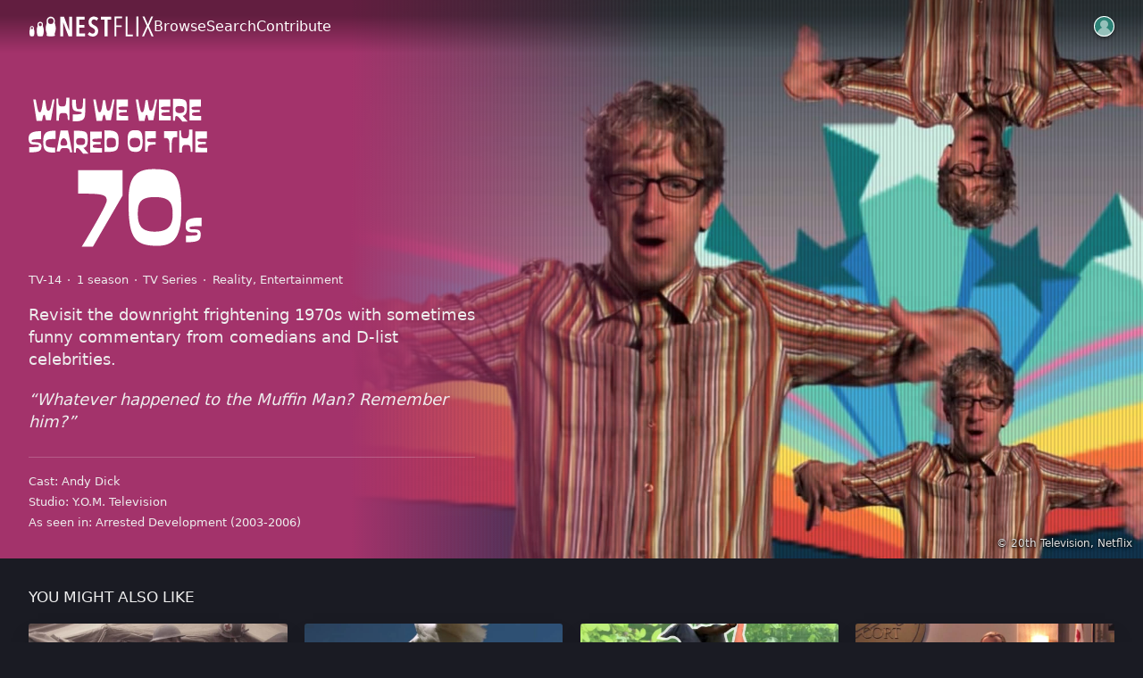

--- FILE ---
content_type: text/html; charset=UTF-8
request_url: https://nestflix.fun/why-we-were-scared-of-the-70s/
body_size: 2582
content:
<!DOCTYPE html><html lang="en"><head><meta http-equiv="X-UA-Compatible" content="IE=edge"><meta charset="utf-8"><meta name="viewport" content="width=device-width, initial-scale=1, minimum-scale=1"><meta name="author" content="Lynn Fisher"><title>Why We Were Scared of the 70s on Nestflix</title><meta name="description" content="Revisit the downright frightening 1970s with sometimes funny commentary from comedians and D-list celebrities."><link rel="shortcut icon" href="/img/_icons/favicon.png"><link rel="stylesheet" type="text/css" href="/css/main.css"><meta content="@lynnandtonic" name="twitter:site"><meta content="@lynnandtonic" name="twitter:creator"><meta content="Why We Were Scared of the 70s — Nestflix" name="twitter:title" property="og:title"><meta content="Revisit the downright frightening 1970s with sometimes funny commentary from comedians and D-list celebrities." name="twitter:description" property="og:description"><meta name="twitter:card" content="summary_large_image"><meta property="og:type" content="website"><meta content="https://nestflix.fun/why-we-were-scared-of-the-70s" property="og:url"><meta content="https://nestflix.fun/why-we-were-scared-of-the-70s" property="twitter:url"><meta content="https://nestflix.fun/img/why-we-were-scared-of-the-70s-thumb-1200w.jpg" property="og:image"><meta content="https://nestflix.fun/img/why-we-were-scared-of-the-70s-thumb-1200w.jpg" name="twitter:image"><meta property="og:image:width" content="1200"><meta property="og:image:height" content="630"></head><body class="detail"><a class="skip-link" href="#content">Skip to content</a><header><nav><a class="nav-home" href="/"><img src="/img/_logos/logo-nestflix.svg" alt="Nestflix" width="143" height="23"></a><a href="/#categories">Browse</a><a href="/search">Search</a><a href="/contribute">Contribute</a><a class="nav-user" href="/user"><img src="/img/_icons/icon-user.svg" alt="user icon" width="23" height="23"></a></nav></header><main><section class="entry hero"><div class="entry-info"><h1 class="logo"><img src="/img/_logos/logo-why-we-were-scared-of-the-70s.svg" alt="Why We Were Scared of the 70s" width="200" height="173"></h1><small class="meta meta-details"><span>TV-14</span><span>1 season</span><span class="category">TV series</span><span class="labels"><span><a href="/search?search=reality">reality</a></span><span><a href="/search?search=entertainment">entertainment</a></span></span></small><p>Revisit the downright frightening 1970s with sometimes funny commentary from comedians and D-list celebrities.</p><blockquote>Whatever happened to the Muffin Man? Remember him?</blockquote><hr><small class="meta cast"><strong>Cast:</strong> <span><a href="/search?search=Andy Dick">Andy Dick</a></span></small><small class="meta"><strong>Studio:</strong> Y.O.M. Television</small><small class="meta"><strong>As seen in:</strong> <a href="/search?search=Arrested Development">Arrested Development</a> (2003-2006)</small></div><div class="entry-image"><picture><source srcset="/img/why-we-were-scared-of-the-70s-1280w.avif 1280w, /img/why-we-were-scared-of-the-70s-640w.avif 640w" sizes="(max-width: 1280px) 1280px, (max-width: 640px) 640px, 100vw" type="image/avif"><source srcset="/img/why-we-were-scared-of-the-70s-1280w.jpg 1280w, /img/why-we-were-scared-of-the-70s-640w.jpg 640w" sizes="(max-width: 1280px) 1280px, (max-width: 640px) 640px, 100vw" type="image/jpeg"><img src="/img/why-we-were-scared-of-the-70s-1280w.jpg" alt="Andy Dick superimposed multiple times (even upside down) on a colorful background" width="1500" height="1100" decoding="async" loading="lazy"></picture><small>© 20th Television, Netflix</small></div></section><span id="content"></span><section class="list recommend"><h2>You might also like</h2><ul class="card-list recommendations"><li><a href="/a-thoroughly-polite-dustup/"><picture><source srcset="/img/a-thoroughly-polite-dustup-thumb-900w.avif 900w, /img/a-thoroughly-polite-dustup-thumb-450w.avif 450w" sizes="(max-width: 900px) 900px, (max-width: 450px) 450px, 100vw" type="image/avif"><source srcset="/img/a-thoroughly-polite-dustup-thumb-900w.jpg 900w, /img/a-thoroughly-polite-dustup-thumb-450w.jpg 450w" sizes="(max-width: 900px) 900px, (max-width: 450px) 450px, 100vw" type="image/jpeg"><img src="/img/a-thoroughly-polite-dustup-thumb-900w.jpg" alt="A Thoroughly Polite Dustup" width="1200" height="630" decoding="async" loading="lazy"></picture></a></li><li><a href="/and-as-it-is-such-so-also-as-such-is-it-unto-you/"><picture><source srcset="/img/and-as-it-is-such-so-also-as-such-is-it-unto-you-thumb-900w.avif 900w, /img/and-as-it-is-such-so-also-as-such-is-it-unto-you-thumb-450w.avif 450w" sizes="(max-width: 900px) 900px, (max-width: 450px) 450px, 100vw" type="image/avif"><source srcset="/img/and-as-it-is-such-so-also-as-such-is-it-unto-you-thumb-900w.jpg 900w, /img/and-as-it-is-such-so-also-as-such-is-it-unto-you-thumb-450w.jpg 450w" sizes="(max-width: 900px) 900px, (max-width: 450px) 450px, 100vw" type="image/jpeg"><img src="/img/and-as-it-is-such-so-also-as-such-is-it-unto-you-thumb-900w.jpg" alt="And As It Is Such, So Also As Such Is It Unto You" width="1200" height="630" decoding="async" loading="lazy"></picture></a></li><li><a href="/boyfights/"><picture><source srcset="/img/boyfights-thumb-900w.avif 900w, /img/boyfights-thumb-450w.avif 450w" sizes="(max-width: 900px) 900px, (max-width: 450px) 450px, 100vw" type="image/avif"><source srcset="/img/boyfights-thumb-900w.jpg 900w, /img/boyfights-thumb-450w.jpg 450w" sizes="(max-width: 900px) 900px, (max-width: 450px) 450px, 100vw" type="image/jpeg"><img src="/img/boyfights-thumb-900w.jpg" alt="Boyfights" width="1200" height="630" decoding="async" loading="lazy"></picture></a></li><li><a href="/bud-cort/"><picture><source srcset="/img/bud-cort-thumb-900w.avif 900w, /img/bud-cort-thumb-450w.avif 450w" sizes="(max-width: 900px) 900px, (max-width: 450px) 450px, 100vw" type="image/avif"><source srcset="/img/bud-cort-thumb-900w.jpg 900w, /img/bud-cort-thumb-450w.jpg 450w" sizes="(max-width: 900px) 900px, (max-width: 450px) 450px, 100vw" type="image/jpeg"><img src="/img/bud-cort-thumb-900w.jpg" alt="Bud Cort" width="1200" height="630" decoding="async" loading="lazy"></picture></a></li><li><a href="/el-amor-prohibido/"><picture><source srcset="/img/el-amor-prohibido-thumb-900w.avif 900w, /img/el-amor-prohibido-thumb-450w.avif 450w" sizes="(max-width: 900px) 900px, (max-width: 450px) 450px, 100vw" type="image/avif"><source srcset="/img/el-amor-prohibido-thumb-900w.jpg 900w, /img/el-amor-prohibido-thumb-450w.jpg 450w" sizes="(max-width: 900px) 900px, (max-width: 450px) 450px, 100vw" type="image/jpeg"><img src="/img/el-amor-prohibido-thumb-900w.jpg" alt="El Amor Prohibido" width="1200" height="630" decoding="async" loading="lazy"></picture></a></li><li><a href="/gangie/"><picture><source srcset="/img/gangie-thumb-900w.avif 900w, /img/gangie-thumb-450w.avif 450w" sizes="(max-width: 900px) 900px, (max-width: 450px) 450px, 100vw" type="image/avif"><source srcset="/img/gangie-thumb-900w.jpg 900w, /img/gangie-thumb-450w.jpg 450w" sizes="(max-width: 900px) 900px, (max-width: 450px) 450px, 100vw" type="image/jpeg"><img src="/img/gangie-thumb-900w.jpg" alt="Gangie" width="1200" height="630" decoding="async" loading="lazy"></picture></a></li><li><a href="/john-beards-to-entrap-a-local-predator-orange-county-edition-super-creeps/"><picture><source srcset="/img/john-beards-to-entrap-a-local-predator-orange-county-edition-super-creeps-thumb-900w.avif 900w, /img/john-beards-to-entrap-a-local-predator-orange-county-edition-super-creeps-thumb-450w.avif 450w" sizes="(max-width: 900px) 900px, (max-width: 450px) 450px, 100vw" type="image/avif"><source srcset="/img/john-beards-to-entrap-a-local-predator-orange-county-edition-super-creeps-thumb-900w.jpg 900w, /img/john-beards-to-entrap-a-local-predator-orange-county-edition-super-creeps-thumb-450w.jpg 450w" sizes="(max-width: 900px) 900px, (max-width: 450px) 450px, 100vw" type="image/jpeg"><img src="/img/john-beards-to-entrap-a-local-predator-orange-county-edition-super-creeps-thumb-900w.jpg" alt="John Beard’s To Entrap a Local Predator: Orange County Edition: Super Creeps" width="1200" height="630" decoding="async" loading="lazy"></picture></a></li><li><a href="/les-cousins-dangereux/"><picture><source srcset="/img/les-cousins-dangereux-thumb-900w.avif 900w, /img/les-cousins-dangereux-thumb-450w.avif 450w" sizes="(max-width: 900px) 900px, (max-width: 450px) 450px, 100vw" type="image/avif"><source srcset="/img/les-cousins-dangereux-thumb-900w.jpg 900w, /img/les-cousins-dangereux-thumb-450w.jpg 450w" sizes="(max-width: 900px) 900px, (max-width: 450px) 450px, 100vw" type="image/jpeg"><img src="/img/les-cousins-dangereux-thumb-900w.jpg" alt="Les Cousins Dangereux" width="1200" height="630" decoding="async" loading="lazy"></picture></a></li><li><a href="/locker-hawkers-something-smells-terrible-edition/"><picture><source srcset="/img/locker-hawkers-something-smells-terrible-edition-thumb-900w.avif 900w, /img/locker-hawkers-something-smells-terrible-edition-thumb-450w.avif 450w" sizes="(max-width: 900px) 900px, (max-width: 450px) 450px, 100vw" type="image/avif"><source srcset="/img/locker-hawkers-something-smells-terrible-edition-thumb-900w.jpg 900w, /img/locker-hawkers-something-smells-terrible-edition-thumb-450w.jpg 450w" sizes="(max-width: 900px) 900px, (max-width: 450px) 450px, 100vw" type="image/jpeg"><img src="/img/locker-hawkers-something-smells-terrible-edition-thumb-900w.jpg" alt="Locker Hawkers: Something Smells Terrible Edition" width="1200" height="630" decoding="async" loading="lazy"></picture></a></li><li><a href="/making-a-monster/"><picture><source srcset="/img/making-a-monster-thumb-900w.avif 900w, /img/making-a-monster-thumb-450w.avif 450w" sizes="(max-width: 900px) 900px, (max-width: 450px) 450px, 100vw" type="image/avif"><source srcset="/img/making-a-monster-thumb-900w.jpg 900w, /img/making-a-monster-thumb-450w.jpg 450w" sizes="(max-width: 900px) 900px, (max-width: 450px) 450px, 100vw" type="image/jpeg"><img src="/img/making-a-monster-thumb-900w.jpg" alt="Making a Monster" width="1200" height="630" decoding="async" loading="lazy"></picture></a></li><li><a href="/mock-trial-with-j-reinhold/"><picture><source srcset="/img/mock-trial-with-j-reinhold-thumb-900w.avif 900w, /img/mock-trial-with-j-reinhold-thumb-450w.avif 450w" sizes="(max-width: 900px) 900px, (max-width: 450px) 450px, 100vw" type="image/avif"><source srcset="/img/mock-trial-with-j-reinhold-thumb-900w.jpg 900w, /img/mock-trial-with-j-reinhold-thumb-450w.jpg 450w" sizes="(max-width: 900px) 900px, (max-width: 450px) 450px, 100vw" type="image/jpeg"><img src="/img/mock-trial-with-j-reinhold-thumb-900w.jpg" alt="Mock Trial with J. Reinhold" width="1200" height="630" decoding="async" loading="lazy"></picture></a></li><li><a href="/real-asian-prison-housewives-of-the-orange-county-white-collar-prison-system/"><picture><source srcset="/img/real-asian-prison-housewives-of-the-orange-county-white-collar-prison-system-thumb-900w.avif 900w, /img/real-asian-prison-housewives-of-the-orange-county-white-collar-prison-system-thumb-450w.avif 450w" sizes="(max-width: 900px) 900px, (max-width: 450px) 450px, 100vw" type="image/avif"><source srcset="/img/real-asian-prison-housewives-of-the-orange-county-white-collar-prison-system-thumb-900w.jpg 900w, /img/real-asian-prison-housewives-of-the-orange-county-white-collar-prison-system-thumb-450w.jpg 450w" sizes="(max-width: 900px) 900px, (max-width: 450px) 450px, 100vw" type="image/jpeg"><img src="/img/real-asian-prison-housewives-of-the-orange-county-white-collar-prison-system-thumb-900w.jpg" alt="Real Asian Prison Housewives of the Orange County White Collar Prison System" width="1200" height="630" decoding="async" loading="lazy"></picture></a></li><li><a href="/scandalmakers/"><picture><source srcset="/img/scandalmakers-thumb-900w.avif 900w, /img/scandalmakers-thumb-450w.avif 450w" sizes="(max-width: 900px) 900px, (max-width: 450px) 450px, 100vw" type="image/avif"><source srcset="/img/scandalmakers-thumb-900w.jpg 900w, /img/scandalmakers-thumb-450w.jpg 450w" sizes="(max-width: 900px) 900px, (max-width: 450px) 450px, 100vw" type="image/jpeg"><img src="/img/scandalmakers-thumb-900w.jpg" alt="Scandalmakers" width="1200" height="630" decoding="async" loading="lazy"></picture></a></li><li><a href="/wrench/"><picture><source srcset="/img/wrench-thumb-900w.avif 900w, /img/wrench-thumb-450w.avif 450w" sizes="(max-width: 900px) 900px, (max-width: 450px) 450px, 100vw" type="image/avif"><source srcset="/img/wrench-thumb-900w.jpg 900w, /img/wrench-thumb-450w.jpg 450w" sizes="(max-width: 900px) 900px, (max-width: 450px) 450px, 100vw" type="image/jpeg"><img src="/img/wrench-thumb-900w.jpg" alt="Wrench" width="1200" height="630" decoding="async" loading="lazy"></picture></a></li><li><a href="/coming-attractions-with-jay-sherman/"><picture><source srcset="/img/coming-attractions-with-jay-sherman-thumb-900w.avif 900w, /img/coming-attractions-with-jay-sherman-thumb-450w.avif 450w" sizes="(max-width: 900px) 900px, (max-width: 450px) 450px, 100vw" type="image/avif"><source srcset="/img/coming-attractions-with-jay-sherman-thumb-900w.jpg 900w, /img/coming-attractions-with-jay-sherman-thumb-450w.jpg 450w" sizes="(max-width: 900px) 900px, (max-width: 450px) 450px, 100vw" type="image/jpeg"><img src="/img/coming-attractions-with-jay-sherman-thumb-900w.jpg" alt="Coming Attractions with Jay Sherman" width="1200" height="630" decoding="async" loading="lazy"></picture></a></li><li><a href="/dishing-davenport/"><picture><source srcset="/img/dishing-davenport-thumb-900w.avif 900w, /img/dishing-davenport-thumb-450w.avif 450w" sizes="(max-width: 900px) 900px, (max-width: 450px) 450px, 100vw" type="image/avif"><source srcset="/img/dishing-davenport-thumb-900w.jpg 900w, /img/dishing-davenport-thumb-450w.jpg 450w" sizes="(max-width: 900px) 900px, (max-width: 450px) 450px, 100vw" type="image/jpeg"><img src="/img/dishing-davenport-thumb-900w.jpg" alt="Dishing Davenport" width="1200" height="630" decoding="async" loading="lazy"></picture></a></li><li><a href="/hollywood-now/"><picture><source srcset="/img/hollywood-now-thumb-900w.avif 900w, /img/hollywood-now-thumb-450w.avif 450w" sizes="(max-width: 900px) 900px, (max-width: 450px) 450px, 100vw" type="image/avif"><source srcset="/img/hollywood-now-thumb-900w.jpg 900w, /img/hollywood-now-thumb-450w.jpg 450w" sizes="(max-width: 900px) 900px, (max-width: 450px) 450px, 100vw" type="image/jpeg"><img src="/img/hollywood-now-thumb-900w.jpg" alt="Hollywood Now" width="1200" height="630" decoding="async" loading="lazy"></picture></a></li><li><a href="/love-it-hate-it/"><picture><source srcset="/img/love-it-hate-it-thumb-900w.avif 900w, /img/love-it-hate-it-thumb-450w.avif 450w" sizes="(max-width: 900px) 900px, (max-width: 450px) 450px, 100vw" type="image/avif"><source srcset="/img/love-it-hate-it-thumb-900w.jpg 900w, /img/love-it-hate-it-thumb-450w.jpg 450w" sizes="(max-width: 900px) 900px, (max-width: 450px) 450px, 100vw" type="image/jpeg"><img src="/img/love-it-hate-it-thumb-900w.jpg" alt="Love It Hate It" width="1200" height="630" decoding="async" loading="lazy"></picture></a></li><li><a href="/talking-at-noon/"><picture><source srcset="/img/talking-at-noon-thumb-900w.avif 900w, /img/talking-at-noon-thumb-450w.avif 450w" sizes="(max-width: 900px) 900px, (max-width: 450px) 450px, 100vw" type="image/avif"><source srcset="/img/talking-at-noon-thumb-900w.jpg 900w, /img/talking-at-noon-thumb-450w.jpg 450w" sizes="(max-width: 900px) 900px, (max-width: 450px) 450px, 100vw" type="image/jpeg"><img src="/img/talking-at-noon-thumb-900w.jpg" alt="Talking at Noon" width="1200" height="630" decoding="async" loading="lazy"></picture></a></li><li><a href="/the-bubble-bass-reviews-show/"><picture><source srcset="/img/the-bubble-bass-reviews-show-thumb-900w.avif 900w, /img/the-bubble-bass-reviews-show-thumb-450w.avif 450w" sizes="(max-width: 900px) 900px, (max-width: 450px) 450px, 100vw" type="image/avif"><source srcset="/img/the-bubble-bass-reviews-show-thumb-900w.jpg 900w, /img/the-bubble-bass-reviews-show-thumb-450w.jpg 450w" sizes="(max-width: 900px) 900px, (max-width: 450px) 450px, 100vw" type="image/jpeg"><img src="/img/the-bubble-bass-reviews-show-thumb-900w.jpg" alt="The Bubble Bass Reviews Show" width="1200" height="630" decoding="async" loading="lazy"></picture></a></li></ul></section></main><footer><nav><a class="nav-home" href="/"><img src="/img/_logos/logo-nestflix.svg" alt="Nestflix" width="143" height="23"></a><a href="/#categories">Browse</a><a href="/search">Search</a><a href="/contribute">Contribute</a></nav><div><p>Nestflix is not affiliated with Netflix or any other streaming service or film studio.</p><p>This website is AI-free.</p><p>Made with love by <a href="https://lynnandtonic.com">Lynn Fisher</a>.<br>Big thanks to Jason Rose.</p><p class="coffee"><span>Like this site?</span><a href="https://www.buymeacoffee.com/lynnandtonic">Buy me a coffee</a></p></div></footer><script>const features = ["feature-1", "feature-2", "feature-3"];

const random = Math.floor(Math.random() * features.length);
const className = (random, features[random]);
window.onload = function () {
    var showFeatures = document.getElementsByClassName(className),
        len = showFeatures !== null ? showFeatures.length : 0,
        i = 0;
    for(i; i < len; i++) {
        showFeatures[i].className += " active"; 
    }
};</script><script data-goatcounter="https://nestflix.goatcounter.com/count" async="" src="//gc.zgo.at/count.js"></script></body></html>

--- FILE ---
content_type: text/css; charset=UTF-8
request_url: https://nestflix.fun/css/main.css
body_size: 3284
content:
@media screen and (max-width:600px){:root{--body-padding:1rem}}@media screen and (min-width:601px){:root{--body-padding:2rem}}html,body,div,span,applet,object,iframe,h1,h2,h3,h4,h5,h6,p,blockquote,pre,a,abbr,acronym,address,big,cite,code,del,dfn,em,img,ins,kbd,q,s,samp,small,strike,strong,sub,sup,tt,var,b,u,i,center,dl,dt,dd,ol,ul,li,fieldset,form,label,legend,table,caption,tbody,tfoot,thead,tr,th,td,article,aside,canvas,details,embed,figure,figcaption,footer,header,hgroup,menu,nav,output,ruby,section,summary,time,mark,audio,video{margin:0;padding:0;border:0;font-size:100%;font:inherit;vertical-align:baseline}article,aside,details,figcaption,figure,footer,header,hgroup,menu,nav,section{display:block}ol,ul{list-style:none}blockquote,q{quotes:none}blockquote:before,blockquote:after,q:before,q:after{content:'';content:none}table{border-collapse:collapse;border-spacing:0}*,*:before,*:after{box-sizing:border-box}::selection{background:#f4e04e;color:black;text-shadow:none}body{min-height:100vh;height:100%;display:flex;flex-direction:column;font-family:system-ui,"Segoe UI",Roboto,Helvetica,Arial,sans-serif;font-weight:200;line-height:1.4;color:#eee;background-color:#1a1b23}@media screen and (max-width:320px){body{font-size:100%}}@media screen and (min-width:321px){body{font-size:112.5%}}main{flex:1 0 auto;min-height:auto;position:relative}.visually-hidden,.screenreader{height:1px;width:1px;position:absolute;display:block;overflow:hidden;clip:rect(1px 1px 1px 1px);clip:rect(1px,1px,1px,1px);clip-path:inset(1px);white-space:nowrap}img{max-width:100%;height:auto}.center{text-align:center}.hidden{display:none}.mb0{margin-bottom:0}.mb1{margin-bottom:.5em}h1,h2,h3,p,ul,pre{margin-bottom:1.1em}h1,h2,h3{line-height:1.3}h1{margin-bottom:.5em;font-weight:500}@media screen and (max-width:350px){h1{font-size:1.5em}}@media screen and (min-width:351px){h1{font-size:1.9em}}h2{font-size:1.24em;font-weight:500}h3{font-size:1.1em}em{font-style:italic}strong{font-weight:500}small,figcaption{font-size:70%}a{text-decoration:none;color:#f4e04e;position:relative}a:hover{text-decoration:underline}a:focus:focus-visible{outline:2px solid white;box-shadow:0 2px 5px rgba(0,0,0,0.1)}a:focus:not(:focus-visible){outline:none}a:active{transform:translateY(1px)}hr{margin:.5em 0 1em;height:1px;background-color:rgba(255,255,255,0.2);border:none}button,a.button{display:block;width:auto;padding:1em 2em;align-self:flex-start;background-color:white;border:none;border-radius:5px;box-shadow:rgba(0,0,0,0.3) 0 7px 13px -5px,rgba(0,0,0,0.1) 0 5px 4px -5px;text-transform:uppercase;text-decoration:none;font-weight:700;font-size:80%;color:#1e1619;cursor:pointer;transform:scale(1,1) translateZ(0) translate3d(0,0,0);transition-duration:200ms;transition-property:color,background-color,transform,box-shadow;transition-timing-function:ease-out}button:hover,a.button:hover,button:focus,a.button:focus{background-color:#f4e04e;text-decoration:none;color:#1e1619;box-shadow:rgba(0,0,0,0.5) 0 10px 20px -8px,rgba(0,0,0,0.3) 0 5px 5px -5px;transform:scale(1.04,1.04) translateZ(0) translate3d(0,0,0)}button.secondary,a.button.secondary{background-color:#f4e04e;box-shadow:rgba(0,0,0,0.15) 0 7px 13px -5px,rgba(0,0,0,0.05) 0 5px 4px -5px;color:#1e1619}button.secondary:hover,a.button.secondary:hover{background-color:#1e1619;color:white}.skip-link{padding:.7em 1em;position:fixed;left:1em;top:1em;background-color:#f4e04e;border-radius:3px;clip:rect(0 0 0 0);z-index:20;color:#1e1619;text-transform:uppercase;font-size:70%;font-weight:500}.skip-link:focus{clip:unset}@media screen and (max-width:600px){.detail header{background-image:linear-gradient(to bottom,rgba(0,0,0,0.8) 10%,rgba(0,0,0,0.4) 60%,rgba(0,0,0,0) 100%)}}@media screen and (min-width:601px){.detail header{background-image:linear-gradient(to bottom,rgba(0,0,0,0.4) 30%,rgba(0,0,0,0))}}@media screen and (max-width:600px){.landing header,.category header{background-image:linear-gradient(to bottom,rgba(0,0,0,0.7) 40%,rgba(0,0,0,0))}}@media screen and (min-width:601px){.landing header,.category header{background-image:linear-gradient(to bottom,rgba(0,0,0,0.6) 40%,rgba(0,0,0,0.1) 85%,rgba(0,0,0,0) 100%)}}header{width:100%;position:absolute;padding:1em var(--body-padding);z-index:10}@media screen and (max-width:600px){header{padding-bottom:2em}}header nav{display:flex;align-items:center;gap:1.2em;font-size:90%}header nav a{color:white}header .nav-user{margin-left:auto;display:flex;align-items:center}header .nav-user img{filter:drop-shadow(0 2px 2px rgba(0,0,0,0.4))}header .nav-home{display:flex;align-items:center}@media screen and (max-width:600px){header .nav-home{max-width:100px}}@media screen and (min-width:601px){header .nav-home{max-width:140px}}footer{padding:var(--body-padding);background-color:rgba(255,255,255,0.1);font-size:85%}@media screen and (max-width:600px){footer{margin-top:2em}}footer nav{margin-bottom:2em;display:flex;gap:1.2em;align-items:center}footer nav a{font-weight:300;color:inherit}footer .nav-home{width:100px;display:flex;align-items:center}footer p{max-width:400px}footer p:last-child{margin-bottom:0}footer .coffee span,footer .coffee a{display:inline-block}footer .coffee a{margin-left:25px;position:relative}footer .coffee a:before{content:'';height:20px;width:20px;left:-25px;top:1px;display:block;position:absolute;background:no-repeat url("/img/_icons/coffee.svg") 5px center;background-size:auto 20px}.list{margin:var(--body-padding);margin-bottom:calc(var(--body-padding) * 2)}.list h2{text-transform:uppercase;font-weight:500;font-size:95%;scroll-margin-top:20px}.list .card-list{margin-bottom:0;display:grid}@media screen and (max-width:600px){.list .card-list{gap:1rem}}@media screen and (min-width:601px){.list .card-list{gap:1.2rem}}@media screen and (max-width:350px){.list .card-list{grid-template-columns:1fr}}@media screen and (min-width:351px) and (max-width:600px){.list .card-list{grid-template-columns:repeat(2,1fr)}}@media screen and (min-width:601px) and (max-width:950px){.list .card-list{grid-template-columns:repeat(3,1fr)}.list .card-list.stills{grid-template-columns:repeat(2,1fr)}}@media screen and (min-width:951px){.list .card-list{grid-template-columns:repeat(4,1fr)}}@media screen and (min-width:1501px){.list .card-list{grid-template-columns:repeat(5,1fr)}}@media screen and (min-width:1901px){.list .card-list{grid-template-columns:repeat(6,1fr)}}@media screen and (min-width:351px){.list .card-list.the-jump-street-collection,.list .card-list.krillhunter-collection,.list .card-list.the-candy-black-collection{grid-template-columns:repeat(2,1fr)}}.list .card-list.categories li a{display:grid;align-items:end;background:black;border-radius:3px;font-weight:600;overflow:hidden}@media screen and (min-width:550px){.list .card-list.categories li a{font-size:110%}}.list .card-list.categories li a:hover{text-decoration:none}.list .card-list.categories li a img{position:absolute;top:0;left:0;z-index:-1;mask-image:radial-gradient(ellipse at top right,rgba(0,0,0,0.9) 40%,rgba(0,0,0,0) 75%)}.list .card-list.categories li a span{padding:1em;background-image:linear-gradient(to top,rgba(0,0,0,0.5) 20%,rgba(0,0,0,0) 100%)}.list li a img,.list li picture img{width:100%;display:block;border-radius:3px}.list li a{display:flex;position:relative;box-shadow:rgba(0,0,0,0.7) 0 15px 25px -10px,rgba(0,0,0,0.5) 0 9px 8px -10px;cursor:pointer;transform:scale(1,1) translateZ(0) translate3d(0,0,0);transition-duration:200ms;transition-property:transform,box-shadow;transition-timing-function:ease-out;aspect-ratio:1200/630}.list li a:hover,.list li a:focus{box-shadow:rgba(0,0,0,0.9) 0 20px 40px -16px,rgba(0,0,0,0.7) 0 10px 10px -10px;transform:scale(1.04,1.04) translateZ(0) translate3d(0,0,0)}.list li a:hover:after,.list li a:focus:after{opacity:1}.list li a:focus:focus-visible{outline:none}.list li a:focus:focus-visible:after{border-color:white}.list li a:after{content:'';width:100%;height:100%;position:absolute;inset:0;border:2px solid rgba(255,255,255,0.5);border-radius:3px;opacity:0;transition:opacity 200ms ease-out}.landing .hero{height:clamp(400px,65vh,700px);margin-bottom:calc(var(--body-padding) * 1.5);position:relative;display:flex;justify-content:center;align-items:center;overflow:hidden;text-shadow:0 2px 5px rgba(0,0,0,0.5)}@media screen and (max-width:600px){.landing .hero{height:350px;font-size:80%}}.landing .hero-image{width:100%;height:100%;position:absolute;left:0;top:0;z-index:0;opacity:.7}.landing .hero-image:after{content:'';width:100%;height:100%;position:absolute;left:0;top:0;background-image:linear-gradient(to top,rgba(0,0,0,0.9) 0,rgba(0,0,0,0.3) 100%),repeating-linear-gradient(to right,rgba(0,0,0,0.1),rgba(0,0,0,0.1) 2px,rgba(0,0,0,0) 2px,rgba(0,0,0,0) 4px)}.landing .hero-image img{width:100%;height:100%;object-fit:cover}.landing .hero-info{max-width:40ch;margin:2em var(--body-padding) 0;font-size:120%;text-align:center;z-index:2;text-shadow:2px 2px 5px black}.landing .hero-info p{font-weight:300;text-wrap:pretty}.entry{position:relative;background-color:var(--gradient)}.entry.hero{--gradient:#a3336b}.entry.feature{--gradient:#2c8276;margin:var(--body-padding);margin-bottom:calc(var(--body-padding) * 2);display:none}.entry.feature.active{display:flex}.entry.feature p{margin-bottom:1.5em}.entry.feature:nth-of-type(2){--gradient:#38678f}.entry.feature:nth-of-type(3){--gradient:#a3336b}.entry.feature:nth-of-type(4){--gradient:#f65a65}.entry.feature:nth-of-type(5){--gradient:#ad102f}.entry.feature:nth-of-type(6){--gradient:#4c2673}.entry.feature:nth-of-type(7){--gradient:#111}.entry.feature:nth-of-type(9){--gradient:#38678f}.entry .entry-info{padding:var(--body-padding);position:relative;z-index:2;display:flex;flex-direction:column;justify-content:flex-end}.entry .entry-info :last-child{margin-bottom:0}.entry .entry-info h1 + h2{margin-top:-10px}.entry p,.entry blockquote{text-wrap:pretty}.entry .meta + p{margin-top:1em}.entry .meta + .meta{margin-top:.5em}.entry .meta.meta-details > span{display:inline-block}.entry .meta.meta-details > span:not(:last-of-type){margin-right:.5em}.entry .meta.meta-details > span:not(:first-of-type):before{content:'·';margin-right:.5em;display:inline-block}.entry .meta.meta-details > span.labels > span:not(:last-child)::after{content:', '}.entry .meta.meta-details > span.category,.entry .meta.meta-details > span.labels{text-transform:capitalize}.entry .meta.cast > span:not(:last-child)::after{content:', '}.entry .meta a{color:inherit}.entry blockquote{margin-bottom:1em;font-style:italic}.entry blockquote:before{content:'“'}.entry blockquote:after{content:'”'}.entry .entry-image{position:absolute;top:0;right:0;z-index:1}.entry .entry-image:after{content:'';width:100%;height:100%;position:absolute;top:0;background-image:linear-gradient(var(--gradient-direction),var(--gradient) 1%,transparent 40%),repeating-linear-gradient(to right,rgba(0,0,0,0.1),rgba(0,0,0,0.1) 2px,rgba(0,0,0,0) 2px,rgba(0,0,0,0) 4px)}.entry .entry-image > div{width:100%;height:100%;position:absolute;top:0;right:0}.entry .entry-image img{object-fit:cover;width:100%;height:100%;display:block}.entry .entry-image img.right{object-position:right}.entry .entry-image img.left{object-position:left}.entry .entry-image img.top{object-position:top}.entry .entry-image img.bottom{object-position:bottom}.entry .entry-image small{position:absolute;bottom:.8em;right:1em;text-shadow:0 1px 2px rgba(0,0,0,0.9),0 0 4px rgba(0,0,0,0.6),0 0 8px rgba(0,0,0,0.3);font-size:65%;font-weight:500}@media screen and (max-width:800px){.entry{display:flex;flex-direction:column-reverse}.entry.hero{margin-bottom:calc(var(--body-padding) * 2)}.entry .entry-info{width:100%;margin-top:-50px;background-image:linear-gradient(30deg,rgba(0,0,0,0.3) 10%,rgba(0,0,0,0) 50%)}.entry .entry-info .logo{max-width:90%}.entry .entry-image{width:100%;height:400px;position:relative}.entry .entry-image:after{--gradient-direction:to top}.entry .entry-image img{object-position:50% 50%}.entry .entry-image small{z-index:100;bottom:4em;font-weight:300}}@media screen and (min-width:801px){.entry{margin-bottom:var(--body-padding)}.entry.hero{height:clamp(600px,87vh,850px)}.entry.feature{height:65vh;min-height:400px;max-height:750px}.entry.feature img{object-position:50% 40%}.entry.feature.top img{object-position:50% 10%}.entry.feature.bottom img{object-position:50% 80%}.entry .entry-info{width:50%;height:100%}.entry .entry-info p,.entry .entry-info blockquote,.entry .entry-info hr,.entry .entry-info h2,.entry .entry-info .meta{max-width:500px}.entry .entry-image{width:70%;height:100%}.entry .entry-image:after{--gradient-direction:to right}.entry .entry-image small{bottom:.8em}}.category .hero{height:clamp(200px,40vh,400px);position:relative;overflow:hidden}.category .hero picture{height:100%;aspect-ratio:1500/1100;position:absolute;left:50%}.category .hero picture:nth-of-type(1){transform:translateX(-50%)}.category .hero picture:nth-of-type(2){transform:translateX(-130%);mask-image:linear-gradient(to left,rgba(0,0,0,0),black 15%)}.category .hero picture:nth-of-type(3){transform:translateX(30%);mask-image:linear-gradient(to right,rgba(0,0,0,0),black 15%)}.category .hero picture:nth-of-type(4){transform:translateX(110%);mask-image:linear-gradient(to right,rgba(0,0,0,0),black 15%,black 83%,rgba(0,0,0,0) 100%)}.category .hero picture:nth-of-type(5){transform:translateX(-210%);mask-image:linear-gradient(to right,rgba(0,0,0,0),black 15%,black 83%,rgba(0,0,0,0) 100%)}.category .hero .info{width:100%;height:101%;padding:var(--body-padding);position:absolute;top:0;left:0;display:grid;place-content:center;background-image:linear-gradient(to top,rgba(0,0,0,0.9) 0,rgba(0,0,0,0.3) 100%),repeating-linear-gradient(to right,rgba(0,0,0,0.1),rgba(0,0,0,0.1) 2px,rgba(0,0,0,0) 2px,rgba(0,0,0,0) 4px);text-shadow:2px 2px 5px black;text-align:center}.category .hero .info h1{margin-top:1.5em}.search header{position:static}.search main{min-height:84vh}.search .search-container{margin:var(--body-padding);margin-bottom:calc(var(--body-padding) * 2);position:relative;display:block}.search .search-label{margin-bottom:.5em;display:block;width:100%;font-weight:500;font-size:120%}.search .search-help{margin-top:.5em;display:block;text-align:center}.search .search-flex{display:flex}.search .search-input{width:100%;padding:1rem;padding-right:0;background-color:transparent;border:none;border:1px solid rgba(255,255,255,0.5);font-size:200%;color:white}@media screen and (max-width:500px){.search .search-input{font-size:100%}}.search .search-input:focus{outline:none;border-color:white}.search .search-submit{align-self:stretch;font-size:150%;border-top-left-radius:0;border-bottom-left-radius:0}@media screen and (max-width:500px){.search .search-submit{font-size:100%;padding:1rem}}.search noscript{margin-bottom:2em;padding:1em;display:inline-block;border:1px solid white}.search noscript p{margin-bottom:0}.contribute header{position:static}@media screen and (max-width:600px){.contribute header{padding-bottom:1em}}.contribute main{min-height:84vh;display:grid;place-content:center;background-color:#eee}.contribute #content{width:100%;max-width:900px;padding:calc(var(--body-padding) * 2) var(--body-padding);color:#1e1619;font-weight:300}.contribute #content.thanks{max-width:400px}.contribute #content ul{margin-left:1em;list-style-type:disc}.contribute #content a{color:#1e1619;text-decoration:underline;font-weight:500}.contribute .user-profile{padding:1em var(--body-padding);text-align:center}.contribute .user-profile h1{margin-top:1em}.contribute form{max-width:450px;margin:var(--body-padding) 0;padding:1em;border:1px solid rgba(0,0,0,0.3)}.contribute form > label{display:flex;align-items:center;margin-bottom:5px;font-size:90%;font-weight:500}.contribute form > label.required:after{content:'required';margin-left:auto;padding-left:10px;font-size:70%}.contribute form > label:not(:first-of-type){margin-top:1.2em}.contribute form input[type='text'],.contribute form input[type='email']{width:100%;padding:.4em;position:relative;font-size:110%;border:1px solid rgba(0,0,0,0.3);border-radius:3px}.contribute form button{margin-top:var(--body-padding)}.contribute form .hidden{display:none}.contribute .form-alt{border:1px solid #1e1619;padding:var(--body-padding)}.contribute .form-alt :last-child{margin-bottom:0}.contribute .callout{margin-bottom:1.5em;border:1px solid black;padding:1em}.contribute .callout .button{display:inline-block}.fourohfour header{position:static}.fourohfour main{display:grid;place-content:center;text-align:center}.fourohfour main h1{margin:0;font-size:600%}

--- FILE ---
content_type: image/svg+xml
request_url: https://nestflix.fun/img/_icons/coffee.svg
body_size: 428
content:
<svg xmlns="http://www.w3.org/2000/svg" width="20" height="28" viewBox="0 0 20 28"><title>Artboard 3</title><path d="M10 6H3.13L6.5 27.3h8.22L18.09 6z" fill="#ff9100" fill-rule="evenodd"/><path d="M10 6H3.13L6.5 27.3H13L16.38 6z" fill="#fd0" fill-rule="evenodd"/><path d="M1.14 5.93h17.72V4H1.14z" fill="#fff" fill-rule="evenodd"/><path d="M1.14 5.93h17.72V4H1.14z" fill="none" stroke="#000" stroke-width=".92"/><path d="M15.43.77h-11l-1.29 3h13.57z" fill="#fff" fill-rule="evenodd"/><path d="M15.43.77h-11l-1.29 3h13.57z" fill="none" stroke="#050505" stroke-width=".92"/><path d="M10 6H1.91l3.37 21.3h9.44L18.09 6z" fill="none" stroke="#000" stroke-width=".92"/><path d="M18.31 11.94H1.57l1.51 8.48 6.86-.08 6.86.08z" fill="#fff" fill-rule="evenodd"/><path d="M18.31 11.94H1.57l1.51 8.48 6.86-.08 6.86.08z" fill="none" stroke="#000" stroke-width=".92"/></svg>

--- FILE ---
content_type: image/svg+xml
request_url: https://nestflix.fun/img/_logos/logo-nestflix.svg
body_size: 549
content:
<svg xmlns="http://www.w3.org/2000/svg" width="143" height="23" viewBox="0 0 143 23"><path d="M45.75 22.26L39.66 7.09h-.09l.06 15.17h-3.28V.78h4.16l6 15.26h.09V.78h3.16v21.48zM54.6 22.26V.78h9.62V4h-6.13v5.7h5.67v3h-5.67V19h6.43v3.25zM77.76 5.11a3.73 3.73 0 0 0-3-1.39 3.08 3.08 0 0 0-1 .16 2.44 2.44 0 0 0-1.5 1.43 3.59 3.59 0 0 0-.23 1.33 2.6 2.6 0 0 0 .82 2.05A9.75 9.75 0 0 0 75 10.06c.53.25 1.06.55 1.61.88a7.18 7.18 0 0 1 1.49 1.21 5.53 5.53 0 0 1 1.51 4 6.79 6.79 0 0 1-.5 2.71 6.09 6.09 0 0 1-1.33 2 5.59 5.59 0 0 1-2 1.22 6.93 6.93 0 0 1-2.36.41 7.87 7.87 0 0 1-3.31-.68 7.08 7.08 0 0 1-2.43-1.7l2-2.6a5.14 5.14 0 0 0 1.69 1.3 4.66 4.66 0 0 0 2 .47 2.61 2.61 0 0 0 1.92-.77 2.93 2.93 0 0 0 .75-2.15 2.7 2.7 0 0 0-.91-2.15 10.14 10.14 0 0 0-2.3-1.47 13.91 13.91 0 0 1-1.66-.92 6.19 6.19 0 0 1-1.36-1.19A5.39 5.39 0 0 1 68.92 9a6.39 6.39 0 0 1-.35-2.22A6.77 6.77 0 0 1 69.1 4a5.65 5.65 0 0 1 1.4-2 5.54 5.54 0 0 1 2-1.13 6.8 6.8 0 0 1 2.17-.33 7.93 7.93 0 0 1 2.93.51 5.69 5.69 0 0 1 2.17 1.52zM90.41 3.87v18.39h-3.58V3.87h-4V.78h11.62v3.09zM100.44 2.47v7.79h6v1.84h-6v10.16h-2.1V.54h8.59v1.93zM111.09 22.26V.54h2.12v19.72h6.13v2zM123.42 22.26V.54h2.12v21.72zM140.69 22.26l-4.33-9.64-4.36 9.64h-2.25l5.43-11.44L130.32.54h2.24l3.86 8.59 3.82-8.59h2.18l-4.85 10.31L143 22.26zM19.82 15.85A27.59 27.59 0 0 0 21 19.63a2.9 2.9 0 0 0-.39 1.81c.24.7 3.11.82 4.74.82s4.5-.12 4.74-.82-.39-1.81-.39-1.81a27.59 27.59 0 0 0 1.21-3.78 12.62 12.62 0 0 0-.42-6.31 6 6 0 0 1-.46-3.45A4.76 4.76 0 0 0 28.79 2 5.31 5.31 0 0 0 22 2a4.76 4.76 0 0 0-1.3 4.09 6 6 0 0 1-.46 3.45 12.62 12.62 0 0 0-.42 6.31zm2.37-10.29a3.19 3.19 0 1 1 3.19 3.19 3.19 3.19 0 0 1-3.19-3.19zM9.52 18.6a12.76 12.76 0 0 0 1 3.35 14.78 14.78 0 0 0 2.82.31 14.75 14.75 0 0 0 2.85-.26 12.76 12.76 0 0 0 1-3.35 18.48 18.48 0 0 0 0-5c-.27-1.35-.89-1.85-.77-3s.07-2.69-.81-3.5a3.75 3.75 0 0 0-4.55 0c-.88.81-.92 2.35-.8 3.5s-.51 1.66-.78 3a18.89 18.89 0 0 0 .04 4.95zm2-9.2a1.82 1.82 0 1 1 1.82 1.82 1.82 1.82 0 0 1-1.78-1.82zM1.12 19.69A9 9 0 0 0 1.85 22a10.33 10.33 0 0 0 2 .22 10.16 10.16 0 0 0 2-.22 9 9 0 0 0 .73-2.35 12.71 12.71 0 0 0 0-3.54C6.34 15.2 5.91 14.85 6 14a3 3 0 0 0-.57-2.46 2.59 2.59 0 0 0-3.19 0A3 3 0 0 0 1.66 14c.08.81-.35 1.16-.54 2.11a13.1 13.1 0 0 0 0 3.58zm1.53-6.5a1.18 1.18 0 1 1 1.18 1.17 1.18 1.18 0 0 1-1.18-1.17z" fill="#fff"/></svg>

--- FILE ---
content_type: image/svg+xml
request_url: https://nestflix.fun/img/_icons/icon-user.svg
body_size: 153
content:
<svg xmlns="http://www.w3.org/2000/svg" xmlns:xlink="http://www.w3.org/1999/xlink" width="23" height="23" viewBox="0 0 23 23"><defs><clipPath id="a"><circle cx="11.5" cy="11.5" r="11.5" fill="none"/></clipPath></defs><circle cx="11.5" cy="11.5" r="11.5" fill="#2c8276"/><path d="M11.5,1A10.5,10.5,0,1,1,1,11.5,10.51,10.51,0,0,1,11.5,1m0-1A11.5,11.5,0,1,0,23,11.5,11.5,11.5,0,0,0,11.5,0Z" fill="#fff"/><g opacity="0.5"><g clip-path="url(#a)"><ellipse cx="11.5" cy="27.36" rx="9.75" ry="14.71" fill="#fff"/><circle cx="11.5" cy="9.11" r="4.5" fill="#fff"/></g></g></svg>

--- FILE ---
content_type: image/svg+xml
request_url: https://nestflix.fun/img/_logos/logo-why-we-were-scared-of-the-70s.svg
body_size: 1219
content:
<svg xmlns="http://www.w3.org/2000/svg" width="200" height="173" viewBox="0 0 200 173"><path d="M19.54 29.65c-.94-3.62-.94-6-2.11-6s-1.47 2.6-2.34 6.91H9L5.26 6.42H8c2.34 12.39 2.68 14.43 4.45 14.43s2.42-3.1 3.78-13.48h2.37c1.51 9.82 1.66 11.78 3.47 11.78 2 0 2.65-1.89 4.88-12.65h2.19L25 29.65zM39.26 21.64c-4.42 0-5.21.72-5.21 8.66h-2.83V5.59h2c0 8 .53 8.73 4.64 8.73 3.55 0 4.35-.76 4.35-9.79h3.62v25h-1.92c0-6.87-.91-7.89-4.65-7.89zM49.38 31.13v-7.82c6.65 0 10.2-.34 10.2-1.59 0-.91-.34-1.21-4.19-1.66-5.82-.76-6.72-1.63-6.72-13.19h4.38c0 9.9.6 10.5 4 10.5 3.7 0 3.89-2.11 3.89-11.86h2.46V20c0 9.2-1.85 11.13-14.02 11.13zM86.74 29.65c-.94-3.62-.94-6-2.11-6s-1.48 2.6-2.35 6.91h-6.12l-3.7-24.14h2.68c2.35 12.39 2.69 14.43 4.46 14.43s2.4-3.1 3.78-13.48h2.42c1.51 9.82 1.66 11.78 3.47 11.78 2 0 2.65-1.89 4.88-12.65h2.19l-4.12 23.15zM98.41 6.61h12.81v7.82c-9.75 0-10.5.41-10.5 1.81 0 1.55.49 2.12 9.33 2.12v2.45c-8.12 0-8.84.46-8.84 2.16s.79 2.15 10.35 2.15v4.95H98.41zM134.34 29.65c-1-3.62-1-6-2.12-6s-1.47 2.6-2.34 6.91h-6.12l-3.7-24.14h2.68c2.34 12.39 2.68 14.43 4.46 14.43s2.41-3.1 3.77-13.48h2.42c1.51 9.82 1.66 11.78 3.48 11.78 2 0 2.64-1.89 4.87-12.65h2.19l-4.12 23.15zM146 6.61h12.8v7.82c-9.74 0-10.5.41-10.5 1.81 0 1.55.49 2.12 9.33 2.12v2.45c-8.12 0-8.84.46-8.84 2.16s.79 2.15 10.35 2.15v4.95H146zM165.69 25.08c-1.33 0-1.59.76-1.59 5.1h-2.3V5.63c14.61 0 15.52.83 15.52 10.73 0 5.06-1.43 7.89-4.72 8.42l5.55 6.42h-6c-3.78-4.8-4.95-6.12-6.46-6.12zm3.58-11.18c-4.45 0-4.79 1.55-4.79 3.89s.79 3.93 4.79 3.93 5.26-1.28 5.26-3.93-.76-3.89-5.26-3.89zM180.23 6.61H193v7.82c-9.74 0-10.5.41-10.5 1.81 0 1.55.49 2.12 9.33 2.12v2.45c-8.12 0-8.84.46-8.84 2.16s.8 2.15 10.35 2.15v4.95h-13.11zM120 65.23c-7.63 0-9.07-3.09-9.07-14.35 0-6.2 1.47-10 7.67-10 6.76 0 9.1.94 9.1 13.11.04 9.43-3.09 11.24-7.7 11.24zm-1.18-15.67c-5.21 0-5.55 2.26-5.55 5.32s.91 5.41 5.55 5.41S125 58.4 125 54.88s-.92-5.32-6.14-5.32zM132.88 52c0 1.78.49 2.34 9.33 2.34v2.72c-8.43 0-8.84.57-8.84 8h-2.8V42h12.05v8c-9.25 0-9.74.58-9.74 2zM160.23 66h-2.35c0-16-.07-16.32-6.19-16.32v-7.79h14.69v6.8c-6.15 0-6.15.38-6.15 17.31zM176.88 57.38c-4.42 0-5.21.71-5.21 8.65h-2.83V41.32h2c0 8 .53 8.73 4.65 8.73 3.55 0 4.34-.76 4.34-9.79h3.63v25h-1.93c0-6.86-.87-7.88-4.65-7.88zM186.85 42.34h12.81v7.82c-9.75 0-10.5.42-10.5 1.81 0 1.55.49 2.12 9.33 2.12v2.46c-8.12 0-8.84.45-8.84 2.15s.79 2.15 10.35 2.15v4.95h-13.15zM59.55 171.47s28-45.71 28-51.71c0-7.19-6.4-7.72-32-7.72V85.65h49.7v28.52l-33.18 57.3zM143.9 170.54c-26.92 0-32-10.93-32-50.64 0-21.86 5.19-35.31 27.05-35.31 23.85 0 32.11 3.33 32.11 46.24.02 33.31-11.06 39.71-27.16 39.71zM141 115.9c-17.46 0-18.66 8.13-18.66 19.19s3.07 19.59 18.66 19.59 20.38-6.8 20.38-19.59-3.09-19.19-20.38-19.19zM180.15 150.24c0 1.35.56 1.79 4.42 1.79 6 0 8.17 1 8.17 5.6 0 6.66-2.12 8.9-16.57 8.9v-7.33c11.42 0 13.05-.34 13.05-1.9 0-1.85-1.18-1.85-5.66-1.85-5.31 0-7.67-1.57-7.67-7 0-6.83 3.42-9.57 17.75-9.57v9.57c-11.08 0-13.49.55-13.49 1.79zM.76 65.77v-5.86c9.46 0 10.87-.08 10.87-1.25S11 57.1 7.08 57.1C2.16 57.1 0 55.7 0 50c0-5.9 4.28-8 14.05-8v9c-10 0-10.57.68-10.57 2 0 1 .46 1.36 3.83 1.36 5.3 0 7.16 1.7 7.16 4.81 0 5.7-3.87 6.6-13.71 6.6zM19.12 55.47c0 4 2.16 5 10.57 5v5.61c-9.81 0-13.33-1.37-13.33-12.5 0-10.6 4.24-12.15 14-12.15v9.35c-9.72 0-11.24.76-11.24 4.69zM40.37 60.89c-4.09 0-4.58 1.1-5.27 3.82h-3.63l4.35-23.51h8.3l4.81 24.61h-2.5c-.65-3.75-1.14-4.92-6.06-4.92zM39.27 50c-.91 0-2.35.31-3.3 4.09-.79 3.11 0 4.28 3.3 4.28 3.48 0 4.81-.87 3.75-4.28-1.1-3.61-2.8-4.09-3.75-4.09zM54.53 61c-1.32 0-1.59.76-1.59 5.12h-2.31V41.5c14.66 0 15.56.83 15.56 10.76 0 5.07-1.43 7.91-4.73 8.44L67 67.14h-6C57.22 62.33 56.05 61 54.53 61zm3.6-11.21c-4.47 0-4.81 1.56-4.81 3.91s.79 3.93 4.81 3.93 5.26-1.28 5.26-3.93-.76-3.91-5.26-3.91zM69.11 42.49H82v7.83c-9.77 0-10.53.42-10.53 1.82 0 1.56.49 2.12 9.35 2.12v2.46c-8.14 0-8.86.46-8.86 2.16S72.71 61 82.29 61v5H69.11zM84.94 65.32v-24.2c10.75 0 15.87.57 15.87 9.85 0 13.29-1.14 14.35-15.87 14.35zm7-15.83c-3.87 0-4.55 1.25-4.55 5.49 0 4.51.68 5.42 3.71 5.42 5.91 0 6.78-1.21 6.78-5 .01-4.47-.78-5.91-5.88-5.91z" fill="#fff"/></svg>